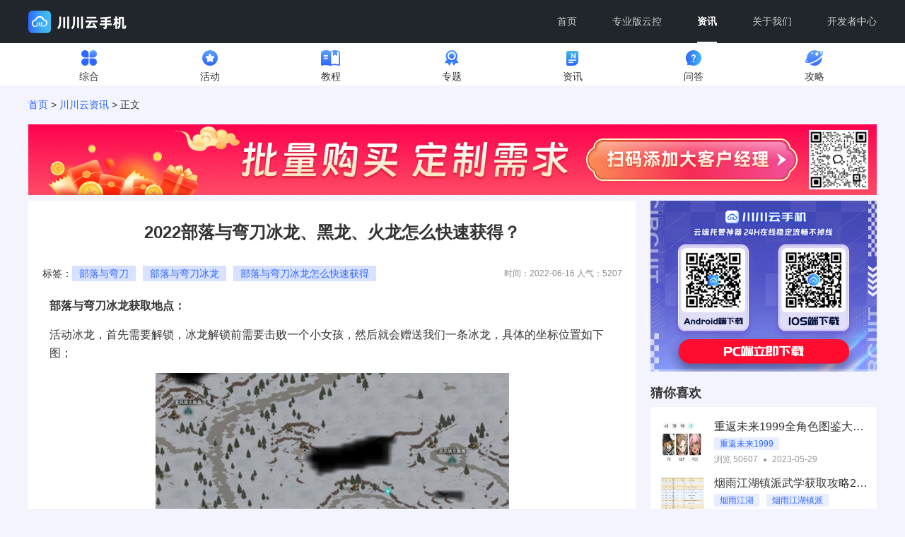

--- FILE ---
content_type: text/html
request_url: https://www.ccynice.com/news/445.html
body_size: 8607
content:
<!doctype html>
<html class="no-js">
<head>
	<meta charset="utf-8">
	<meta http-equiv="X-UA-Compatible" content="IE=edge">
	<meta name="viewport" content="width=device-width, initial-scale=1, maximum-scale=1, user-scalable=no">
	<title>2022部落与弯刀冰龙、黑龙、火龙怎么快速获得？-川川云手机</title>
    <meta name="keywords" content="部落与弯刀,部落与弯刀冰龙,部落与弯刀冰龙怎么快速获得">
    <meta name="description" content="2022部落与弯刀冰龙、黑龙、火龙地点：1、冰龙获取地点：活动冰龙，首先需要解锁，冰龙解锁前需要击败一个小女孩，然后就会赠送我们一条冰龙，具体的坐标位置如下图；2、黑龙获取地点：黑龙去打雪山的异界之门得到。3、火龙在陶山镇会遇到。">
     <link rel="shortcut icon" href="/template/1/chuanchuan/images/favicon.png?v=1724749957089">
	<link rel="stylesheet" href="/template/1/chuanchuan/css/style.css" />
	<link rel="stylesheet" href="/template/1/chuanchuan/css/font-awesome.min.css" />
	<script src="/template/1/chuanchuan/js/jquery.min.js"></script>
	<script src="/template/1/chuanchuan/js/jquery.SuperSlide.js"></script>
</head>
<body style="background:#F3F4FE">
<header>
  <div class="w100">
    <div class="logos">
      <a href="/"
        ><img
          src="/template/1/chuanchuan/images/logo.png"
          style="width: 140px; height: 32px; margin-top: 5px"
      /></a>
    </div>
    <div class="head_r2"><i class="fa fa-navicon"></i></div>
    <div class="head_r3">
      <a
        class="head_iosr3"
        href="https://xcyobs.obs.cn-east-3.myhuaweicloud.com/qudao/ccy.apk"
        >立即下载APP</a
      >
    </div>
    <div class="nav">
      <ul>
        <li>
          <a href="/">首页<i></i></a>
        </li>
        <li>
          <a
            href="/product.html"
            >专业版云控<i></i><u class="fa fa-angle-right"></u
          ></a>
        </li>
        <li>
          <a
            href="/ccy.html"
            >资讯<i></i><u class="fa fa-angle-right"></u
          ></a>
        </li>
        <li>
          <a
            href="/gywm.html"
            >关于我们<i></i><u class="fa fa-angle-right"></u
          ></a>
        </li>
        <li>
          <a
            href="/kfzzx.html"
            >开发者中心<i></i><u class="fa fa-angle-right"></u
          ></a>
        </li>
      </ul>
    </div>
    <div class="nav2">
      <ul>
        <li><a href="/ccy.html">综合</a></li>
        <li><a href="/huodong.html">活动</a></li>
        <li><a href="/jiaocheng.html">教程</a></li>
        <li><a href="/zt.html">专题</a></li>
        <li><a href="/zixun.html">资讯</a></li>
        <li><a href="/wenda.html">问答</a></li>
        <li><a href="/gonglve.html">攻略</a></li>
      </ul>
    </div>
  </div>
</header>
<div class="shadeBox">
  <div class="shade"></div>
  <div class="shadeBg"></div>
</div>
<script>
  var _hmt = _hmt || [];
  (function () {
    var hm = document.createElement('script');
    hm.src = 'https://hm.baidu.com/hm.js?0b3665cc2d821044a1b05aeadddbca22';
    var s = document.getElementsByTagName('script')[0];
    s.parentNode.insertBefore(hm, s);
  })();
</script>
<script>
  (function () {
    var u = navigator.userAgent,
      app = navigator.appVersion;
    var isAndroid = u.indexOf('Android') > -1 || u.indexOf('Linux') > -1; //android终端或者uc浏览器
    var isiOS = !!u.match(/\(i[^;]+;( U;)? CPU.+Mac OS X/); //ios终端
    var isHuawei = false;
    if(window.share_channel){
      	isHuawei = true;
    }
    console.log('是否是Android：' + isAndroid);
    console.log('是否是iOS：' + isiOS);
    if (isiOS) {
      $('.head_iosr3').attr({ href: '/ios/down/index.html' }); //这里填ios的链接
    }
     if (u.toLowerCase().indexOf('micromessenger') !== -1) {
      //微信
      $('.head_r3 a').attr({ href: 'javascript:;' });
      // document.body.style.overflow = 'hidden';
      $(' .head_r3').on('click', function () {
        $('.shadeBox').show();
      });
    }
  	if(isHuawei){
  		$(".head_r3").css("display","none");
  	}
  })();
  $(function () {
    $(window).scroll(Add_Data);

    $('.head_r2 i').click(function () {
      $('.nav').fadeToggle();
      $('.nav2').fadeToggle();
      $(this).toggleClass('fa-remove').toggleClass('fa-navicon');
    });
 
  });
  function Add_Data() {
  	
    var scrolla = $(window).scrollTop();
    var wwidth = $(window).width();
  	if(!window.share_channel){
  	    if (scrolla <= 200 && wwidth < 720) {
      $('.head_r3').show();
    }
    if (scrolla > 200 && wwidth > 720) {
      $('.head_r3').hide();
    }
  	}

  }
</script>
<style type="text/css">
  .shadeBox,
  .shadeBox .shade {
    width: 100%;
    height: 100%;
    position: fixed;
    z-index: 9999;
    top: 0px;
  }
  .shadeBox {
    display: none;
  }
  .shadeBox .shadeBg {
    position: relative;
    width: 100%;
    right: 0;
    top: 0;
    height: 143px;
    background: url('/template/1/chuanchuan/images/mobile/shade.png') no-repeat;
    background-position: right center;
    z-index: 9999;
  }
  .shadeBox .shade {
    background: #000;
    opacity: 0.7;
  }
</style>
  <script type="text/javascript">document.body.oncontextmenu=document.body.ondragstart= document.body.onselectstart=document.body.onbeforecopy=function(){return false;};
document.body.onselect=document.body.oncopy=document.body.onmouseup=function(){document.selection.empty();};</script>
<script>
$(function(){
	$('.nav ul li').eq(2).addClass('on');
});
</script>

<div class="news_t">
	<ul>
      <li><a href="/ccy.html"><img src="/template/1/chuanchuan/images/news_t5.png">综合</a></li>
    	<li><a href="/news/huodong.html"><img src="/upload/1/cms/category/1695090287727.png">活动</a></li>
<li><a href="/news/jiaocheng.html"><img src="/upload/1/cms/category/1695090331829.png">教程</a></li>
<li><a href="/news/zt.html"><img src="/upload/1/cms/category/1695090362286.png">专题</a></li>
<li><a href="/news/zixun.html"><img src="/upload/1/cms/category/1695090420851.png">资讯</a></li>
<li><a href="/news/wenda.html"><img src="/upload/1/cms/category/1695090437170.png">问答</a></li>
<li><a href="/news/gonglve.html"><img src="/upload/1/cms/category/1695090453583.png">攻略</a></li>
    </ul>
</div>

<div class="nowsite"><a href="/">首页</a> > <a href="/ccy.html">川川云资讯</a> <!-- >  <a href="/gonglve.html">攻略</a> -->> 正文</div>
<banner>
    <div align="center">
        <div class="div_top_pc_banner" style="position: relative;width: 1200px;">
            <img class="qr_top_pc_banner" src="https://xcyobs.obs.cn-east-3.myhuaweicloud.com/qudao/erweima.png" alt="" style="position: absolute;width: 7%;right: 1%;top: 7%;"/>
            <img src="/static/picture/topdkh.png" width="1200px" height="100px" alt=""/>

        </div>
        <div class="div_top_mobile_banner" style="display:none">
            <a href="https://landing.ccynice.com/landing/100031" rel="nofollow" target="_blank" "><img src="/html/dingzhi.gif" alt="" style="width:100%"/></a>
        </div>
    </div>
</banner><div class="gonglue">
	<div class="gonglue_left">
		<div class="gonglue_t">
			<h1>2022部落与弯刀冰龙、黑龙、火龙怎么快速获得？</h1>
			<h4>时间：2022-06-16  人气：<script type="text/javascript" src="/cms/content/445/hit.do"></script></h4>
			<h5>标签：<span>部落与弯刀,部落与弯刀冰龙,部落与弯刀冰龙怎么快速获得</span></h5>
		</div>
		<div class="gonglue_text">
			<p><span style="font-size: 16px;"><strong>部落与弯刀冰龙获取地点：</strong></span></p>
<p><span style="font-size: 16px;">活动冰龙，首先需要解锁，冰龙解锁前需要击败一个小女孩，然后就会赠送我们一条冰龙，具体的坐标位置如下图；</span></p>
<p><span style="font-size: 16px;"><img style="display: block; margin-left: auto; margin-right: auto;" src="/upload/1/cms/content/c1e54831-88e3-43fd-b6c6-d0d8413367d3.jpg" alt="部落与弯刀冰龙获取地点：" width="500" height="261" /></span></p>
<p><span style="font-size: 16px;"><strong>冰龙效果：</strong></span></p>
<p><span style="font-size: 16px;">1、冰龙的特殊技能就是冰霜龙焰，可以对目标造成三次伤害（560），可以降低目标的攻击速度以及移动速度；</span></p>
<p><span style="font-size: 16px;">2、由于龙属性，可以免疫控制效果，也不会受到控制类型的效果，冰龙进化的顺序是冰雏龙，冰幼龙，冰龙，最后就寒霜古龙。</span></p>
<p><span style="font-size: 16px;"><strong>部落与弯刀黑龙获取地点：</strong></span></p>
<p><span style="font-size: 16px;">黑龙去打雪山的异界之门得到，然后在驼营峰的右边的笼子里，也叫毒龙。位置是西多喀那沙漠：【7285，-5433】，玩家从笼子的右边小门进去，就可以打黑龙了。打完这个可以让黑龙升彩龙，彩龙是部落与弯刀游戏中强力的兵种，同时也非常的帅气，有兴趣的玩家可以前往获取。</span></p>
<p><span style="font-size: 16px;"><img style="display: block; margin-left: auto; margin-right: auto;" src="/upload/1/cms/content/f62cc5b5-26f6-4c1c-a998-b986357be1b2.jpg" alt="部落与弯刀黑龙获取地点：" width="500" height="359" /></span></p>
<p><span style="font-size: 16px;"><strong>部落与弯刀火龙获取地点：</strong></span></p>
<p><span style="font-size: 16px;"><strong>火龙</strong>在陶山镇会遇到，火龙的技能与其他龙族类似，但起手较慢，伤害较高。它的技能为：</span></p>
<p><span style="font-size: 16px;">1、技能依旧是吐息，三角形面向。</span></p>
<p><span style="font-size: 16px;">2、技能会长方向面向挑飞。</span></p>
<p><span style="font-size: 16px;">4、技能是召唤小怪。</span></p>
<p data-track="6"><span style="font-size: 16px;"><strong>游戏工具推荐：</strong></span></p>
<p data-track="6"><span style="font-size: 16px;">川川<a href="https://www.ccynice.com/" target="_blank" rel="noopener">云手机</a>可以让游戏24小时在线，全程0耗电，0流量，不占用手机内存。游戏多开，应用多开让搬砖和营销无压力，如果你想体验一下川川云手机请到应用市场或者官方即可体验。</span></p>
		</div>
		<div class="gonglue_fx">
			<a class="zan"><i class="fa fa-thumbs-up"></i> 赞同</a>
			<div class="bshare-custom">分享至：<a title="分享到微信" class="bshare-weixin"></a><a title="分享到新浪微博" class="bshare-sinaminiblog"></a><a title="更多平台" class="bshare-more bshare-more-icon more-style-addthis"></a></div><script type="text/javascript" charset="utf-8" src="http://static.bshare.cn/b/buttonLite.js#style=-1&amp;uuid=&amp;pophcol=3&amp;lang=zh"></script><script type="text/javascript" charset="utf-8" src="http://static.bshare.cn/b/bshareC0.js"></script>
			<h3>郑重声明：本文版权归作者所有，转载文章归原作者所有，转载仅为传播更多信息之目的，如作者信息标记有误，请第一时间联系我们修改或删除，多谢。</h3>
		</div>
		
		<!-- <div class="content_ad"><a href="/news/"><img src="/upload/1/cms/content/1708770099234.png" width="860" height="80"></a></div>
	</div>
	<div class="gonglue_right">
		<div class="gonglue_ad"><a href="/news/"><img src="/upload/1/cms/content/1708940411223.jpg" width="320" height="242"></a></div> -->
      <div class="content_ad"><a href="/"><img src="/upload/1/cms/content/1708770099234.png" width="860" height="80"></a></div>
	</div>
	<div class="gonglue_right">
		<div class="gonglue_ad"><a href="/"><img src="/upload/1/cms/content/1708940411223.jpg" width="320" height="242"></a></div>      
		<h2>猜你喜欢</h2>
		<div class="right1"><ul>
			<li><a href="/news/3682.html">
				<img src="/upload/1/cms/content/133ffd40-4d30-437f-a638-0a7b98eedb60.jpg">
				<h3>重返未来1999全角色图鉴大全 人物强度节奏榜2023</h3>
				<h5><span>重返未来1999,重返未来1999全角色,重返未来1999节奏榜,重返未来1999全角色图鉴</span></h5>
				<h4><span>浏览 50607</span><i></i>2023-05-29</h4>
			</a></li>
<li><a href="/news/2752.html">
				<img src="/upload/1/cms/content/1caf6622-aad2-4c29-8044-a85bad8d8b38.jpg">
				<h3>烟雨江湖镇派武学获取攻略2023 镇派武功强势搭配推荐</h3>
				<h5><span>烟雨江湖,烟雨江湖镇派,镇派武功搭配推荐,烟雨江湖镇派武学获取攻略</span></h5>
				<h4><span>浏览 30982</span><i></i>2023-02-10</h4>
			</a></li>
<li><a href="/news/2859.html">
				<img src="/upload/1/cms/content/8660d4be-ec3c-46d4-9303-63b044bea322.jpg">
				<h3>烟雨江湖40级必做的事推荐2023 40级以后怎么玩</h3>
				<h5><span>烟雨江湖,烟雨江湖40级,烟雨江湖40级必做的事,烟雨江湖40级以后怎么玩</span></h5>
				<h4><span>浏览 27177</span><i></i>2023-02-22</h4>
			</a></li>
<li><a href="/news/2807.html">
				<img src="/upload/1/cms/content/bb05c813-39eb-4689-8e8e-5c30997e92ce.jpg">
				<h3>原神善见地石锁机关水位下降攻略 地下水泽水位怎么降</h3>
				<h5><span>原神,原神善见地,善见地石锁机关,地下水泽水位怎么降,原神善见地石锁机关水位下降攻略</span></h5>
				<h4><span>浏览 25613</span><i></i>2023-02-15</h4>
			</a></li>
<li><a href="/news/1120.html">
				<img src="/upload/1/cms/content/7050b1cb-438c-4a31-8ef2-c7a4b0f2afe5.jpg">
				<h3>宝可梦剑盾哪个精灵最强？2022最强精灵排名一览</h3>
				<h5><span>宝可梦剑盾,宝可梦剑盾精灵,宝可梦剑盾哪个精灵最强,宝可梦剑盾2022最强精灵排名</span></h5>
				<h4><span>浏览 25317</span><i></i>2022-08-06</h4>
			</a></li>
<li><a href="/news/2860.html">
				<img src="/upload/1/cms/content/591a4c68-ba61-4931-85db-c69bf42ca71e.jpg">
				<h3>烟雨江湖野外镇派获取顺序2023 野外镇派武学怎么获得</h3>
				<h5><span>烟雨江湖,烟雨江湖野外镇派,野外镇派武学,烟雨江湖野外镇派获取顺序</span></h5>
				<h4><span>浏览 20709</span><i></i>2023-02-22</h4>
			</a></li>
		</ul></div>
		<div class="gonglue_xz"><a href="#">
			<img src="/template/1/chuanchuan/images/erweima.jpg">
			<h3>立即下载川川云客户端</h3>
			<h4>不止是台手机</h4>
		</a></div>
	</div>
	<div class="clear"></div>
	<div class="gonglue_qt">
		<h2>相关内容</h2>
		<ul>
			<li><a href="/news/2010591697276985346.html">
            	<img src="/upload/1/cms/content/1768197146853.jpg">
            <h3>梦幻西游五宝兑换特赦令牌方法</h3>
            <h4>梦幻西游中五宝集齐后可以兑换特赦令牌，只需找到指定的npc对话，并选择相应的选项提交即可，接下来就让小编为大家详细说明下如何兑换和操作吧，感兴趣的朋友接着往下看哦。</h4>
            <h5 class='q1'><span>梦幻西游,五宝兑换特赦令牌,川川云手机</span></h5>
            <h5>2026-01-12</h5>
            </a></li>
<li><a href="/news/2007693145387261954.html">
            	<img src="/upload/1/cms/content/1767506089698.png">
            <h3>《渡鸦2》终极搬砖指南：零氪党从新手到日入8000钻的完整发育路线与高阶玩法全解析</h3>
            <h4>渡鸦2(Raven2)是一款3D写实风格的多人在线角色扮演冒险游戏，由韩国游戏公司Netmarble开发运营。作为备受赞誉的ARPGRaven的正统续作，游戏可以搬砖，很多玩家都非常喜欢游戏的模式，接下来小编就为大家详细的拆解下游戏的职业选择和玩法。</h4>
            <h5 class='q1'><span>渡鸦2,四大搬砖副本,终极搬砖指南</span></h5>
            <h5>2026-01-04</h5>
            </a></li>
<li><a href="/news/2003716225640820737.html">
            	<img src="/upload/1/cms/content/1766557900619.jpg">
            <h3>ASTELLIA星空精灵怎么快速提升战力？云手机挂机高效搬砖终极教程</h3>
            <h4>兄弟们！《星空精灵》卡战力、搬砖累？手动肝到秃，收益不够电费！老司机实测：云手机挂机自动化，24小时稳定产出，轻松搬砖不是梦！</h4>
            <h5 class='q1'><span>ASTELLIA搬砖,ASTELLIA星空精灵,ASTELLIA星空精灵怎么快速提升战力</span></h5>
            <h5>2025-12-24</h5>
            </a></li>
<li><a href="/news/2003712205882781697.html">
            	<img src="/upload/1/cms/content/1766557030262.jpg">
            <h3>raven2渡鸦手游0延迟教程，云手机多开搬砖新姿势！收益翻倍指南</h3>
            <h4>作为韩游工作室负责人，专搞韩游十年！今天分享《Raven2渡鸦》搬砖狠招——用云手机多开+0延迟挂机，刷金效率直接翻倍！四招教你马上开搞！</h4>
            <h5 class='q1'><span>Raven2渡鸦,Raven2渡鸦手游搬砖,川川云手机0延迟多开</span></h5>
            <h5>2025-12-24</h5>
            </a></li>
		</ul>
	</div>
	<div class="clear"></div>
</div>
<script>
$(function(){
 	//alert($('#img_01').attr('src'))
	$(".right1 ul li").each(function(){
  		var htmls =  $(this).find('h5').html().replace(/,/g,"</span><span>");
		$(this).find('h5').html(htmls);
	});
	$(".gonglue_qt ul li").each(function(){
  		var htmls =  $(this).find('h5.q1').html().replace(/,/g,"</span><span>");
		$(this).find('h5.q1').html(htmls);
	});
  
  		var htmls2 =  $('.gonglue_t h5').html().replace(/,/g,"</span><span>");
		$('.gonglue_t h5').html(htmls2);
  
	$('.gonglue_fx a').click(function(){
		$(this).addClass("on");
	});
  	if(window.share_channel){
  		$('.gonglue_text img').css("display","none");
  	}
  $('.imgshow').css('display','block')
  
});
</script>

<footer>
  <div class="w100">
    <div class="foot_1">
      <ul>
        <li>
          <i class="fo1"></i>
          <h3>QQ客服（售前）</h3>
          <h4>647394264</h4>
        </li>
        <li>
          <i class="fo1"></i>
          <h3>QQ客服（售后）</h3>
          <h4>833613387</h4>
        </li>
        <li>
          <i class="fo2"></i>
          <h3>QQ交流群</h3>
          <h4>653472484</h4>
        </li>
        <li style="margin-left: 8px">
          <i class="fo2"></i>
          <h3>QQ交流群</h3>
          <h4>145388163</h4>
        </li>
      </ul>
      <div class="fr" style="display: flex">
            <div
              class="fr2"
              style="
                margin-right: 12px;
                display: flex;
                flex-direction: column;
                align-items: center;
                color: #a6acb7;
              "
            >
              <img   src="/template/1/chuanchuan//images/index/dd.png" alt="官方抖店" />抖号：ccy2025
            </div>
        <div
          class="fr2"
          style="
            display: flex;
            flex-direction: column;
            align-items: flex-start;
            color: #a6acb7;
            position: relative;
          "
        >
          <img
            src="https://xcyobs.obs.cn-east-3.myhuaweicloud.com/pic/erweima.png"
            style="
              width: 75px;
              height: 75px;
              position: absolute;
              left: 8px;
              top: 7px;
            "
          />
          <img
            src="/template/1/chuanchuan/images/big_custom.png"
            alt="联系大客户经理"
          />专属大客户经理1对1服务
        </div>
        <div
          class="fr2"
          style="
            padding-left: 20px;
            display: flex;
            flex-direction: column;
            align-items: center;
            color: #a6acb7;
          "
        >
          <img
            src="/template/1/chuanchuan/images/erweima.jpg"
            alt="公众号图片"
          />微信公众号
         
          
        </div>
     <!--      <div
          class="fr2"
          style="
            padding-left: 20px;
            display: flex;
            flex-direction: column;
            align-items: center;
            color: #a6acb7;
          "
        >
      <img
            src="/template/1/chuanchuan/images/douyinimg.jpg"
            alt="川川云手机抖音号二维码"
          />ccy2025
      </div>
-->
      </div>
    </div>
    <div class="foot_2">
      <div class="of flex">
        <div class="w300">
          <div class="foot_title">湖南今圣千网络科技有限公司</div>
          <p class="mt12">地址：长沙市开福区万达广场B座</p>
          <p>QQ：80944552</p>
          <p>邮箱：cooperation@ccynice.com</p>
        </div>
        <div class="of w700">
          <div class="fr pl100">
            <div class="title">关于我们</div>
            <div class="txt mt6">
              <a href="https://ccynice.com/gywm.html">企业介绍</a>
            </div>
            <div class="txt">
              <a href="https://ccynice.com/1706206422842265601.html"
                >用户协议</a
              >
            </div>
            <div class="txt">
              <a href="https://ccynice.com/1706207197601517570.html"
                >隐私政策</a
              >
            </div>
          </div>
          <div class="fr pl100">
            <div class="title">产品介绍</div>
            <div class="txt mt6"><a href="">应用场景</a></div>
            <div class="txt"><a href="">产品特性</a></div>
            <div class="txt"><a href="">下载产品</a></div>
          </div>
          <div class="fr pl100">
            <div class="title">Windows历史版本</div>
            <div class="txt mt6"><a href="https://xcyobs.obs.cn-east-3.myhuaweicloud.com/qudao/Ccy_Cloud.exe">v0.3.14</a></div>
            <div class="txt mt6"><a href="https://xcyobs.obs.cn-east-3.myhuaweicloud.com/qudao/Ccy_pc0.3.9.zip">v0.3.9</a></div>
            <div class="txt"><a href=""></a></div>
          </div>
          <div class="fr">
            <div class="title">移动端历史版本</div>
            <div class="txt mt6"><a href="https://xcyobs.obs.cn-east-3.myhuaweicloud.com/qudao/ccy0.3.2.apk">V3.2.0</a></div>
            <div class="txt"><a href=""></a></div>
            <div class="txt"><a href=""></a></div>
          </div>

        </div>
      </div>
      <h3 class="mt6">
        友情链接：
        <a href="/">虚拟手机</a>&ensp;<a href="https://www.cc-y.com/"
          >云手机评测</a
        >&ensp;<a href=" https://www.susuyouxi.com">速速游戏网</a>
        &ensp;<a href="http://www.hanmaidj.com">喊麦下载站</a>
      </h3>
      <h4>
        <a href="https://beian.miit.gov.cn/"
          >ICP备案号：<span class='icp'>湘ICP备2021015231号-1</span></a
        >
        <div class="icp_div">
        |
        <a
          href="https://www.beian.gov.cn/portal/registerSystemInfo?recordcode=43010502001398"
          >湘公网安备 43010502001398号</a
        >
        |
        <a
          href="https://tsm.miit.gov.cn/dxxzsp/xkz/xkzgl/resource/qiyesearch.jsp?num=%E6%B9%98B2-20220103&type=xuke"
          >增值电信业务经营许可证：湘B2-20220103</a
        >
        </div>
        | <a  class='copyright' href="/">Copyright©2023 湖南今圣千网络科技有限公司</a>
      </h4>
    </div>
    <div class="foot_3"></div>
    <div class="clear"></div>
  </div>
</footer>
<script>
  $(function () {
  	$(".icp")
 		if(window.location.origin == 'https://www.xiaochuanyun.com'){
  		$(".icp").html('湘ICP备2023039366号-1')
  	}
    $(".foot_title")
 		if(window.location.origin == 'https://www.xiaochuanyun.com'){
  		$(".foot_title").html('湖南威红科技有限公司')
  	}
  	$(".icp_div")
 		if(window.location.origin == 'https://www.xiaochuanyun.com'){
  		$(".icp_div").css("display","none");
  	}
    $(".copyright")
 		if(window.location.origin == 'https://www.xiaochuanyun.com'){
  		$(".copyright").html('Copyright©2023 湖南威红科技有限公司')
  	}
    $(".foot_2 .fr:nth(1) .txt").on("click", function (e) {
      e.preventDefault();
      var index = $(this).index();
      // console.log($('index_'+index))
      var key = 1;
      if (index == 2) {
        key = 4;
      } else if (index == 3) {
        if (
          window.location.pathname == "/index.html" ||
          window.location.pathname == "/"
        ) {
          $("html , body").animate({ scrollTop: 0 }, "slow");
        } else {
          window.location.href = window.location.origin;
        }
        return;
      }
      if (
        window.location.pathname == "/index.html" ||
        window.location.pathname == "/"
      ) {
        var top = $(".index_" + key).offset().top;
        $("html, body").stop().animate({ scrollTop: top }, 300);
      } else {
        window.location.href = window.location.origin + "/index.html#index_" + key;
      }
    });
  });
</script>
</body>
</html>

--- FILE ---
content_type: text/plain;charset=UTF-8
request_url: https://www.ccynice.com/cms/content/445/hit.do
body_size: 10
content:
document.write(5207)